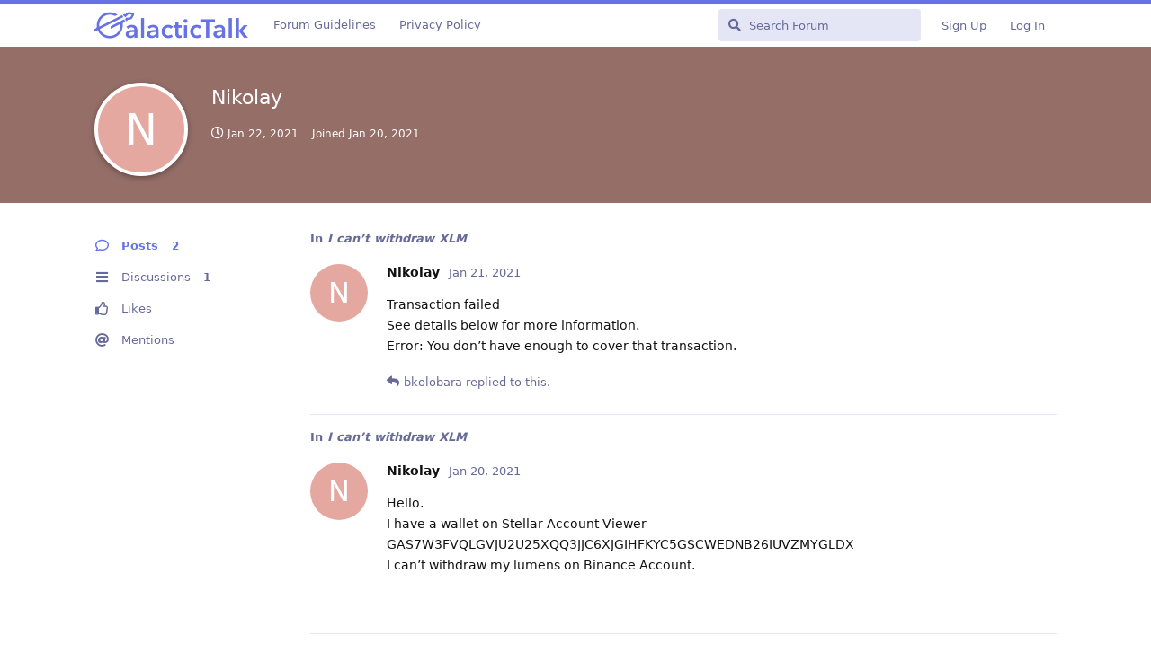

--- FILE ---
content_type: text/html; charset=utf-8
request_url: https://galactictalk.org/u/Nikolay
body_size: 4487
content:
<!doctype html>
<html  dir="ltr"        lang="en" >
    <head>
        <meta charset="utf-8">
        <title>Nikolay - GalacticTalk - Stellar Forum</title>

        <link rel="stylesheet" href="https://galactictalk.org/assets/forum.css?v=d0eb2460">
<link rel="canonical" href="https://galactictalk.org/u/Nikolay">
<link rel="preload" href="https://galactictalk.org/assets/forum.css?v=d0eb2460" as="style">
<link rel="preload" href="https://galactictalk.org/assets/forum.js?v=1ae0904f" as="script">
<link rel="preload" href="https://galactictalk.org/assets/forum-en.js?v=64455152" as="script">
<link rel="preload" href="https://galactictalk.org/assets/fonts/fa-solid-900.woff2" as="font" type="font/woff2" crossorigin="">
<link rel="preload" href="https://galactictalk.org/assets/fonts/fa-regular-400.woff2" as="font" type="font/woff2" crossorigin="">
<meta name="viewport" content="width=device-width, initial-scale=1, maximum-scale=1, minimum-scale=1">
<meta name="description" content="Profile of Nikolay | 1 discussions | 2 posts">
<meta name="theme-color" content="#6772E5">
<meta name="application-name" content="GalacticTalk - Stellar Forum">
<meta name="robots" content="index, follow">
<meta name="twitter:card" content="summary_large_image">
<meta name="twitter:image" content="https://galactictalk.org/assets/site-image-5klwlenw.png">
<meta name="twitter:title" content="Profile of Nikolay">
<meta name="twitter:description" content="Profile of Nikolay | 1 discussions | 2 posts">
<meta name="twitter:url" content="https://galactictalk.org/u/Nikolay">
<link rel="shortcut icon" href="https://galactictalk.org/assets/favicon-qk9wwhfj.png">
<meta property="og:site_name" content="GalacticTalk - Stellar Forum">
<meta property="og:type" content="profile">
<meta property="og:image" content="https://galactictalk.org/assets/site-image-5klwlenw.png">
<meta property="profile:username" content="Nikolay">
<meta property="og:title" content="Profile of Nikolay">
<meta property="og:description" content="Profile of Nikolay | 1 discussions | 2 posts">
<meta property="og:url" content="https://galactictalk.org/u/Nikolay">
<script type="application/ld+json">[{"@context":"http:\/\/schema.org","@type":"ProfilePage","publisher":{"@type":"Organization","name":"GalacticTalk - Stellar Forum","url":"https:\/\/galactictalk.org","description":"GalacticTalk is a forum that gathers a community of Stellar fans, developers and traders. It's a place to have interesting discussions about the Stellar financial platform and Lumens (XLM) cryptocurrency.","logo":"https:\/\/galactictalk.org\/assets\/logo-zf19ldsr.png"},"image":"https:\/\/galactictalk.org\/assets\/site-image-5klwlenw.png","name":"Nikolay","dateCreated":"2021-01-20T21:41:28+00:00","commentCount":2,"description":"Profile of Nikolay | 1 discussions | 2 posts","url":"https:\/\/galactictalk.org\/u\/Nikolay"},{"@context":"http:\/\/schema.org","@type":"WebSite","url":"https:\/\/galactictalk.org\/","potentialAction":{"@type":"SearchAction","target":"https:\/\/galactictalk.org\/?q={search_term_string}","query-input":"required name=search_term_string"}}]</script>
<!-- Global Site Tag (gtag.js) - Google Analytics -->
<script async src="https://www.googletagmanager.com/gtag/js?id=UA-101181649-1"></script>
<script>
    window.dataLayer = window.dataLayer || [];
    function gtag(){dataLayer.push(arguments);}
    gtag('js', new Date());
</script>

    </head>

    <body>
        <div id="app" class="App">

    <div id="app-navigation" class="App-navigation"></div>

    <div id="drawer" class="App-drawer">

        <header id="header" class="App-header">
            <div id="header-navigation" class="Header-navigation"></div>
            <div class="container">
                <div class="Header-title">
                    <a href="https://galactictalk.org" id="home-link">
                                                    <img src="https://galactictalk.org/assets/logo-zf19ldsr.png" alt="GalacticTalk - Stellar Forum" class="Header-logo">
                                            </a>
                </div>
                <div id="header-primary" class="Header-primary"></div>
                <div id="header-secondary" class="Header-secondary"></div>
            </div>
        </header>

    </div>

    <main class="App-content">
        <div id="content"></div>

        <div id="flarum-loading" style="display: none">
    Loading...
</div>

<noscript>
    <div class="Alert">
        <div class="container">
            This site is best viewed in a modern browser with JavaScript enabled.
        </div>
    </div>
</noscript>

<div id="flarum-loading-error" style="display: none">
    <div class="Alert">
        <div class="container">
            Something went wrong while trying to load the full version of this site. Try hard-refreshing this page to fix the error.
        </div>
    </div>
</div>

<noscript id="flarum-content">
    
</noscript>


        <div class="App-composer">
            <div class="container">
                <div id="composer"></div>
            </div>
        </div>
    </main>

</div>




        <div id="modal"></div>
        <div id="alerts"></div>

        <script>
            document.getElementById('flarum-loading').style.display = 'block';
            var flarum = {extensions: {}};
        </script>

        <script src="https://galactictalk.org/assets/forum.js?v=1ae0904f"></script>
<script src="https://galactictalk.org/assets/forum-en.js?v=64455152"></script>

        <script id="flarum-json-payload" type="application/json">{"resources":[{"type":"forums","id":"1","attributes":{"title":"GalacticTalk - Stellar Forum","description":"GalacticTalk is a forum that gathers a community of Stellar fans, developers and traders. It\u0027s a place to have interesting discussions about the Stellar financial platform and Lumens (XLM) cryptocurrency.","showLanguageSelector":true,"baseUrl":"https:\/\/galactictalk.org","basePath":"","baseOrigin":"https:\/\/galactictalk.org","debug":false,"apiUrl":"https:\/\/galactictalk.org\/api","welcomeTitle":"Welcome to GalacticTalk!","welcomeMessage":"We are a community of Stellar users, developers and traders. Join us in our mission of spreading financial inclusion globally.","themePrimaryColor":"#6772E5","themeSecondaryColor":"#6772E5","logoUrl":"https:\/\/galactictalk.org\/assets\/logo-zf19ldsr.png","faviconUrl":"https:\/\/galactictalk.org\/assets\/favicon-qk9wwhfj.png","headerHtml":null,"footerHtml":null,"allowSignUp":true,"defaultRoute":"\/all","canViewForum":true,"canStartDiscussion":false,"canSearchUsers":true,"canCreateAccessToken":false,"canModerateAccessTokens":false,"assetsBaseUrl":"https:\/\/galactictalk.org\/assets","canViewFlags":false,"guidelinesUrl":"https:\/\/galactictalk.org\/d\/2395-forum-guidelines","canProcessErasureRequests":false,"erasureAnonymizationAllowed":true,"erasureDeletionAllowed":false,"canBypassTagCounts":false,"minPrimaryTags":"1","maxPrimaryTags":"2","minSecondaryTags":"0","maxSecondaryTags":"1","fof-oauth":[null,{"name":"facebook","icon":"fab fa-facebook","priority":0},{"name":"github","icon":"fab fa-github","priority":0},null,null,null,null],"fof-oauth.only_icons":false,"fof-oauth.popupWidth":580,"fof-oauth.popupHeight":400,"fof-oauth.fullscreenPopup":true,"passwordlessSignUp":false,"pusherKey":"dd201d7896df2484770f","pusherCluster":"eu","allowUsernameMentionFormat":true},"relationships":{"groups":{"data":[{"type":"groups","id":"1"},{"type":"groups","id":"2"},{"type":"groups","id":"3"},{"type":"groups","id":"4"},{"type":"groups","id":"5"},{"type":"groups","id":"6"}]},"tags":{"data":[{"type":"tags","id":"1"},{"type":"tags","id":"3"},{"type":"tags","id":"5"},{"type":"tags","id":"6"},{"type":"tags","id":"10"},{"type":"tags","id":"11"},{"type":"tags","id":"12"},{"type":"tags","id":"24"},{"type":"tags","id":"25"},{"type":"tags","id":"26"},{"type":"tags","id":"35"},{"type":"tags","id":"47"},{"type":"tags","id":"14"}]},"links":{"data":[{"type":"links","id":"8"},{"type":"links","id":"9"}]}}},{"type":"groups","id":"1","attributes":{"nameSingular":"Admin","namePlural":"Admins","color":"#B72A2A","icon":"fas fa-wrench","isHidden":0}},{"type":"groups","id":"2","attributes":{"nameSingular":"Guest","namePlural":"Guests","color":null,"icon":null,"isHidden":0}},{"type":"groups","id":"3","attributes":{"nameSingular":"Member","namePlural":"Members","color":null,"icon":null,"isHidden":0}},{"type":"groups","id":"4","attributes":{"nameSingular":"Mod","namePlural":"Mods","color":"#80349E","icon":"fas fa-bolt","isHidden":0}},{"type":"groups","id":"5","attributes":{"nameSingular":"Stellar Development Foundation","namePlural":"Stellar Development Foundation","color":"#101010","icon":"icon-stellar-symbol","isHidden":0}},{"type":"groups","id":"6","attributes":{"nameSingular":"Keybase","namePlural":"Keybase","color":"#37bd9a","icon":"fab fa-keybase","isHidden":0}},{"type":"tags","id":"1","attributes":{"name":"General","description":"Discussions about the Stellar ecosystem.","slug":"general","color":"#6772E5","backgroundUrl":null,"backgroundMode":null,"icon":"fas fa-comment-dots","discussionCount":668,"position":0,"defaultSort":null,"isChild":false,"isHidden":false,"lastPostedAt":"2026-01-20T19:11:00+00:00","canStartDiscussion":false,"canAddToDiscussion":false}},{"type":"tags","id":"3","attributes":{"name":"Development","description":"For developers. Get help hacking on Stellar or share your knowledge and tools.","slug":"development","color":"#0D2C54","backgroundUrl":null,"backgroundMode":null,"icon":"fas fa-code","discussionCount":483,"position":2,"defaultSort":null,"isChild":false,"isHidden":false,"lastPostedAt":"2025-10-08T09:03:24+00:00","canStartDiscussion":false,"canAddToDiscussion":false}},{"type":"tags","id":"5","attributes":{"name":"Wallets","description":"Write a review about your favourite wallet or find the perfect wallet for yourself by reading about the experience of others.","slug":"wallets","color":"#7FB800","backgroundUrl":null,"backgroundMode":null,"icon":"fas fa-wallet","discussionCount":272,"position":5,"defaultSort":null,"isChild":false,"isHidden":false,"lastPostedAt":"2023-03-12T19:15:28+00:00","canStartDiscussion":false,"canAddToDiscussion":false}},{"type":"tags","id":"6","attributes":{"name":"Announcements","description":"Announce your products built on Stellar, development updates, meetups, etc.","slug":"announcements","color":"#F6511D","backgroundUrl":null,"backgroundMode":null,"icon":"fas fa-bullhorn","discussionCount":272,"position":1,"defaultSort":null,"isChild":false,"isHidden":false,"lastPostedAt":"2025-11-13T21:12:10+00:00","canStartDiscussion":false,"canAddToDiscussion":false}},{"type":"tags","id":"10","attributes":{"name":"Tutorials","description":"Share Stellar related tutorials and get feedback on your tutorials.","slug":"tutorials","color":"#00A6ED","backgroundUrl":null,"backgroundMode":null,"icon":"fas fa-scroll","discussionCount":64,"position":3,"defaultSort":null,"isChild":false,"isHidden":false,"lastPostedAt":"2021-06-27T09:39:19+00:00","canStartDiscussion":false,"canAddToDiscussion":false}},{"type":"tags","id":"11","attributes":{"name":"Nodes\/Validators","description":"Get all the information about running your own Stellar Node\/Validator.","slug":"nodes-validators","color":"#70C1B3","backgroundUrl":null,"backgroundMode":null,"icon":"fas fa-cogs","discussionCount":30,"position":7,"defaultSort":null,"isChild":false,"isHidden":false,"lastPostedAt":"2022-04-25T06:16:14+00:00","canStartDiscussion":false,"canAddToDiscussion":false}},{"type":"tags","id":"12","attributes":{"name":"Anchors","description":"Discuss how to set up an anchor or share your experiences with existing anchors.","slug":"anchors","color":"#69306D","backgroundUrl":null,"backgroundMode":null,"icon":"fas fa-anchor","discussionCount":77,"position":6,"defaultSort":null,"isChild":false,"isHidden":false,"lastPostedAt":"2025-10-16T12:44:59+00:00","canStartDiscussion":false,"canAddToDiscussion":false}},{"type":"tags","id":"24","attributes":{"name":"SBC - Archive","description":"The Stellar Build Challenge was a program that rewarded innovation and development in the Stellar ecosystem. Now it\u0027s discontinued. Check out the Stellar Community Fund at https:\/\/communityfund.stellar.org","slug":"sbc-archive","color":"#247BA0","backgroundUrl":null,"backgroundMode":null,"icon":"fas fa-archive","discussionCount":398,"position":10,"defaultSort":null,"isChild":false,"isHidden":false,"lastPostedAt":"2023-04-08T14:26:36+00:00","canStartDiscussion":false,"canAddToDiscussion":false}},{"type":"tags","id":"25","attributes":{"name":"SCF - Archive","description":"The Stellar Community Fund was a quarterly held competition to award projects the community deems of high value to the ecosystem. This archive contains the old community fund entries and winners. In the meantime the community fund moved to a new home at https:\/\/communityfund.stellar.org.","slug":"scf-archive","color":"#FC814A","backgroundUrl":null,"backgroundMode":null,"icon":"fas fa-archive","discussionCount":396,"position":9,"defaultSort":null,"isChild":false,"isHidden":false,"lastPostedAt":"2022-04-28T06:31:25+00:00","canStartDiscussion":false,"canAddToDiscussion":false}},{"type":"tags","id":"26","attributes":{"name":"SDEX","description":"Discuss trading strategies on the Stellar Decentralised Exchange.","slug":"sdex","color":"#303030","backgroundUrl":null,"backgroundMode":null,"icon":"fas fa-comments-dollar","discussionCount":12,"position":8,"defaultSort":null,"isChild":false,"isHidden":false,"lastPostedAt":"2022-04-25T06:16:14+00:00","canStartDiscussion":false,"canAddToDiscussion":false}},{"type":"tags","id":"35","attributes":{"name":"stellarcommunity.org","description":"Discussions imported from stellarcommunity.org","slug":"stellarcommunity-org","color":"#6772E5","backgroundUrl":null,"backgroundMode":null,"icon":"fas fa-archive","discussionCount":0,"position":11,"defaultSort":null,"isChild":false,"isHidden":false,"lastPostedAt":"2019-07-01T05:11:13+00:00","canStartDiscussion":false,"canAddToDiscussion":false}},{"type":"tags","id":"47","attributes":{"name":"Stellar Community Fund","description":"The Stellar Community Fund (SCF) leverages community input to fund and support teams building on Stellar. Engage with a community-driven program that funds and fosters your project from ideation to successful launch and growth. Check out more info about it at https:\/\/communityfund.stellar.org","slug":"stellar-community-fund","color":"#bfcf0d","backgroundUrl":null,"backgroundMode":null,"icon":"fas fa-trophy","discussionCount":0,"position":4,"defaultSort":null,"isChild":false,"isHidden":false,"lastPostedAt":null,"canStartDiscussion":false,"canAddToDiscussion":false}},{"type":"tags","id":"14","attributes":{"name":"Support","description":"Get help! This is a secondary tag, please first choose a tag in the specific category you need help with (e.g. Development, Wallets, ...) and then add this Support tag to it.","slug":"support","color":"#F25F5C","backgroundUrl":null,"backgroundMode":null,"icon":"fas fa-briefcase-medical","discussionCount":415,"position":null,"defaultSort":null,"isChild":false,"isHidden":false,"lastPostedAt":"2025-10-07T18:43:43+00:00","canStartDiscussion":false,"canAddToDiscussion":false}},{"type":"links","id":"8","attributes":{"id":8,"title":"Privacy Policy","icon":null,"url":"https:\/\/galactictalk.org\/d\/2394-privacy-policy","position":3,"isInternal":true,"isNewtab":false,"useRelMe":false,"isChild":false}},{"type":"links","id":"9","attributes":{"id":9,"title":"Forum Guidelines","icon":"","url":"https:\/\/galactictalk.org\/d\/2395-forum-guidelines","position":null,"isInternal":true,"isNewtab":false,"useRelMe":false,"isChild":false}}],"session":{"userId":0,"csrfToken":"ORTesfujhIL9yTVUdgR84ah7CoWx2HXIGawCRLD2"},"locales":{"en":"English"},"locale":"en","googleTrackingCode":"UA-101181649-1","apiDocument":{"data":{"type":"users","id":"5049","attributes":{"username":"Nikolay","displayName":"Nikolay","avatarUrl":null,"slug":"Nikolay","joinTime":"2021-01-20T21:41:28+00:00","discussionCount":1,"commentCount":2,"canEdit":false,"canEditCredentials":false,"canEditGroups":false,"canDelete":false,"lastSeenAt":"2021-01-22T19:57:01+00:00","canModerateExports":false,"canSuspend":false,"proofs":[]},"relationships":{"groups":{"data":[]}}}}}</script>

        <script>
            const data = JSON.parse(document.getElementById('flarum-json-payload').textContent);
            document.getElementById('flarum-loading').style.display = 'none';

            try {
                flarum.core.app.load(data);
                flarum.core.app.bootExtensions(flarum.extensions);
                flarum.core.app.boot();
            } catch (e) {
                var error = document.getElementById('flarum-loading-error');
                error.innerHTML += document.getElementById('flarum-content').textContent;
                error.style.display = 'block';
                throw e;
            }
        </script>

        
    <script defer src="https://static.cloudflareinsights.com/beacon.min.js/vcd15cbe7772f49c399c6a5babf22c1241717689176015" integrity="sha512-ZpsOmlRQV6y907TI0dKBHq9Md29nnaEIPlkf84rnaERnq6zvWvPUqr2ft8M1aS28oN72PdrCzSjY4U6VaAw1EQ==" data-cf-beacon='{"version":"2024.11.0","token":"a839222a467b4e0f961aa903e1731360","r":1,"server_timing":{"name":{"cfCacheStatus":true,"cfEdge":true,"cfExtPri":true,"cfL4":true,"cfOrigin":true,"cfSpeedBrain":true},"location_startswith":null}}' crossorigin="anonymous"></script>
</body>
</html>
